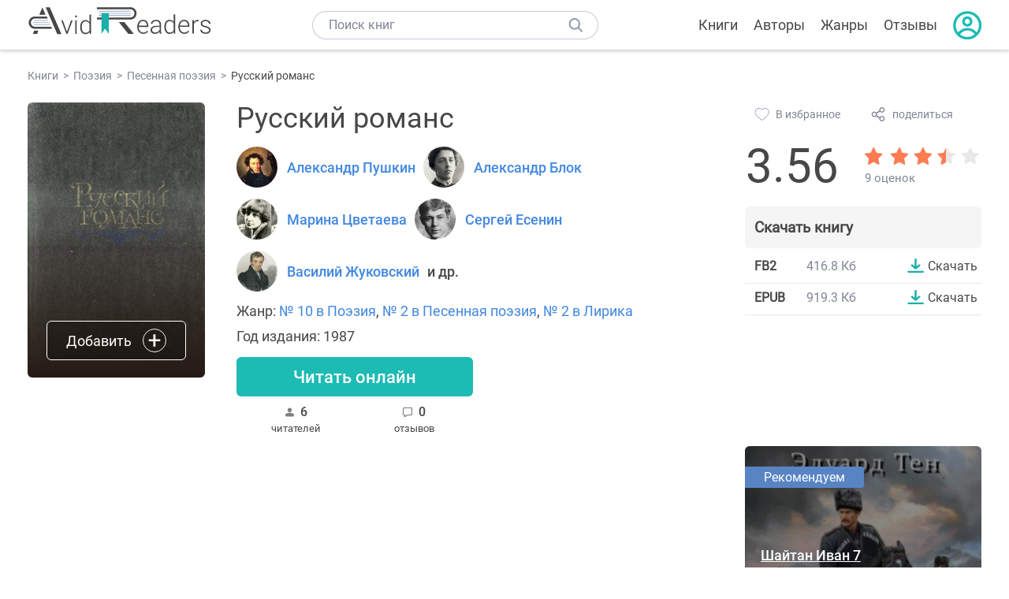

--- FILE ---
content_type: text/html; charset=UTF-8
request_url: https://avidreaders.ru/book/russkiy-romans.html
body_size: 6627
content:
<!DOCTYPE html><html lang="ru" prefix="og: http://ogp.me/ns# fb: http://ogp.me/ns/fb# books: http://ogp.me/ns/books#"><head><meta http-equiv="Content-Type" content="text/html; charset=UTF-8"><meta name="viewport" content="width=device-width, initial-scale=1"><title>Книга "Русский романс" - Александр Пушкин, Александр Блок, Марина Цветаева, Сергей Есенин, Василий Жуковский, Алексей Толстой, Валерий Брюсов, Борис Пастернак, Федор Тютчев, Афанасий Фет, Николай Заболоцкий, Gasparo Gozzi, Иван Козлов, Алексей Кольцов, Яков Полонский, Петр Вяземский, Иван Никитин, Языков Николай Михайлович, Веневитинов Дмитрий Владимирович, Franz Zach, Иван Суриков, Владимир Мамин, Трефолев Леонид Николаевич, Вертинский Александр Николаевич, Тибилова Татьяна, Татьяна Ефимова скачать бесплатно, читать онлайн</title><meta name="description" content="Скачать книгу Русский романс - Александр Пушкин, Александр Блок, Марина Цветаева, Сергей Есенин, Василий Жуковский, Алексей Толстой, Валерий Брюсов, Борис Пастернак, Федор Тютчев, Афанасий Фет, Николай Заболоцкий, Gasparo Gozzi, Иван Козлов, Алексей Кольцов, Яков Полонский, Петр Вяземский, Иван Никитин, Языков Николай Михайлович, Веневитинов Дмитрий Владимирович, Franz Zach, Иван Суриков, Владимир Мамин, Трефолев Леонид Николаевич, Вертинский Александр Николаевич, Тибилова Татьяна, Татьяна Ефимова бесплатно в формате fb2, epub, читать отзывы, аннотацию. Читать книгу онлайн. Жанр книги: Поэзия, Песенная поэзия, Лирика. Купить книгу. Похожие книги на Русский романс."><link rel="shortcut icon" type="image/x-icon" href="https://avidreaders.ru/images/favicon.ico"><link rel="apple-touch-icon" href="https://avidreaders.ru/images/apple-touch-icon.png"><link rel="apple-touch-icon" sizes="76x76" href="https://avidreaders.ru/images/apple-touch-icon-76x76.png"><link rel="apple-touch-icon" sizes="120x120" href="https://avidreaders.ru/images/apple-touch-icon-120x120.png"><link rel="apple-touch-icon" sizes="152x152" href="https://avidreaders.ru/images/apple-touch-icon-152x152.png"><link rel="apple-touch-icon" sizes="180x180" href="https://avidreaders.ru/images/apple-touch-icon-180x180.png"><meta property="og:type" content="books.book"><meta property="og:url" content="https://avidreaders.ru/book/russkiy-romans.html"><link rel="image_src" href="https://avidreaders.ru/pics/3/8/538738.jpeg"><meta property="og:image" content="https://avidreaders.ru/pics/3/8/538738.jpeg"><meta property="og:title" content="Русский романс"><meta property="og:description" content="Предлагаемый вниманию читателей сборник — одна из самых полных антологий русского романса, охватывающая два с половиной века развития этого жанра (XVIII — первая половина XX века). В книгу включены стихотворения Жуковского, Пушкина, Тютчева, Фета,..."><meta property="fb:app_id" content="621109648078412"><link rel="amphtml" href="https://avidreaders.ru/amp/book/russkiy-romans.html"><link href="/v/styles/main.min.css" rel="stylesheet"><link href="/v/styles/book.min.css" rel="stylesheet"><!-- Yandex.RTB --><script>window.yaContextCb = window.yaContextCb || []</script><script src="https://yandex.ru/ads/system/context.js" async></script></head><body><div class="header"><div class="page_container container"><div class="wrap_logo"><a class="logo" href="https://avidreaders.ru/"><img src="https://avidreaders.ru/v/images/logo.svg" alt="Электронная библиотека AvidReaders" title="Электронная библиотека AvidReaders"></a></div><div class="menu_btn"></div><div class="search-button_mobile"></div><div class="wrap_search m_search"><input id="search-txt" class="wrap_search__field" type="text" autocomplete="off" placeholder="Поиск книг"><div class="wrap_search__button"></div><div class="dropdown"></div></div><div class="header_menu"><ul><li class="header_menu__icon-book"><a href="https://avidreaders.ru/books/">Книги</a></li><li class="header_menu__icon-authors"><a href="https://avidreaders.ru/authors/">Авторы</a></li><li class="header_menu__icon-genres"><a href="https://avidreaders.ru/genre/">Жанры</a></li><li class="header_menu__icon-reviews"><a href="https://avidreaders.ru/reviews/">Отзывы</a></li><li class="auth"><div class="person_pic"><span class="auth_form"> Войти | Регистрация</span></div></li></ul></div></div></div><div class="container" itemtype="http://schema.org/Book" itemscope=""><ul class="breadcrumbs" itemscope itemtype="https://schema.org/BreadcrumbList"><li itemprop="itemListElement" itemscope itemtype="https://schema.org/ListItem"><a itemprop="item" href="https://avidreaders.ru/books/"><span itemprop="name">Книги</span></a><meta itemprop="position" content="1"></li><li itemprop="itemListElement" itemscope itemtype="https://schema.org/ListItem"><a itemprop="item" href="https://avidreaders.ru/genre/poeziya/"><span itemprop="name">Поэзия</span></a><meta itemprop="position" content="2"></li><li itemprop="itemListElement" itemscope itemtype="https://schema.org/ListItem"><a itemprop="item" href="https://avidreaders.ru/genre/pesennaya-poeziya/"><span itemprop="name">Песенная поэзия</span></a><meta itemprop="position" content="3"></li><li itemprop="itemListElement" itemscope itemtype="https://schema.org/ListItem"><span itemprop="name">Русский романс</span><meta itemprop="position" content="4"></li></ul><div class="wrap_cols relative top-info"><div class="left_clmn"><div class="book"><img itemprop="image" src="https://avidreaders.ru/pics/3/8/538738.jpeg" class="book__image" alt="Русский романс"><div class="book_action action__desktop"><button class="btn"><i class="add_icon"></i><span>Добавить</span></button><ul class="dropdown"><li><span class="user_action " data-bid="538738" data-action="reading"> Читаю </span></li><li><span class="user_action " data-bid="538738" data-action="want2read"> Хочу прочитать </span></li><li><span class="user_action " data-bid="538738" data-action="red"> Прочитал </span></li></ul></div></div><div class="book_info" data-bid="538738"><h1 itemprop="name" class="title_lvl1">Русский романс</h1><div class="author_wrapper"><div itemprop="author" class="author_info"><img src="/pics/authors/4/2/1642.jpeg" alt="Александр Пушкин"><a href="https://avidreaders.ru/author/pushkin-aleksandr-sergeevich/"><span itemprop="name">Александр Пушкин</span></a></div><div itemprop="author" class="author_info"><img src="/pics/authors/8/9/1489.jpeg" alt="Александр Блок"><a href="https://avidreaders.ru/author/blok-aleksandr-aleksandrovich/"><span itemprop="name">Александр Блок</span></a></div><div itemprop="author" class="author_info"><img src="/pics/authors/3/9/6039.jpeg" alt="Марина Цветаева"><a href="https://avidreaders.ru/author/cvetaeva-marina-ivanovna/"><span itemprop="name">Марина Цветаева</span></a></div><div itemprop="author" class="author_info"><img src="/pics/authors/9/0/1490.jpeg" alt="Сергей Есенин"><a href="https://avidreaders.ru/author/esenin-sergey-aleksandrovich/"><span itemprop="name">Сергей Есенин</span></a></div><div itemprop="author" class="author_info"><img src="/pics/authors/1/3/3913.jpeg" alt="Василий Жуковский"><a href="https://avidreaders.ru/author/zhukovskiy-vasiliy-andreevich/"><span itemprop="name">Василий Жуковский</span></a></div><div class="author_info"> и др. </div></div><div class="book-rating wrap_rate_block"><div class="book-rating__num ">3.56</div><div itemprop="aggregateRating" itemscope itemtype="http://schema.org/AggregateRating"><meta itemprop="worstRating" content="1"><meta itemprop="bestRating" content="5"><meta itemprop="ratingValue" content="3.56"><meta itemprop="reviewCount" content="9"><div class="wrap_stars b-rating" data-type="books" data-type-id="538738"><div class="fill" style="width: 71.2%"></div><div title="1" data-rating="1" class="one-star star star1"></div><div title="2" data-rating="2" class="one-star star star2"></div><div title="3" data-rating="3" class="one-star star star3"></div><div title="4" data-rating="4" class="one-star star star4"></div><div title="5" data-rating="5" class="one-star star star5"></div></div><span class="book-rating__reviews-count vote_count"> 9 оценок</span></div></div><div class="book_category"><p class="wrap_genre" itemprop="genre">Жанр: <a href="https://avidreaders.ru/genre/poeziya/">№ 10 в Поэзия</a>, <a href="https://avidreaders.ru/genre/pesennaya-poeziya/">№ 2 в Песенная поэзия</a>, <a href="https://avidreaders.ru/genre/lirika/">№ 2 в Лирика</a></p><div class="info">Год издания: 1987 </div></div><div id="read_online" data-p="" class="btn simple_btn read_online_btn after_read"> Читать онлайн </div><div class="users_count"><span class="num_is-reading"><span class="num">6 <span class="is-reading__info"><span>1 читаeт</span><span>0 прочитали</span><span>5 планируют</span></span></span> читателей </span><span class="num_plans reviews_cnt"><span class="num">0 </span>отзывов </span></div></div></div><div class="right_clmn"><div class="social-actions"><span class="social-actions__favorite user_action" data-bid="538738" data-action="favorite">В избранное</span><span class="social-actions__share">поделиться</span></div><div class="social-share"><!-- set class is_show--><span class="social-share__close"></span><div class="social-share__title title_lvl2">Поделиться</div><div class="goodshare sh-big" style="margin: 20px 0;"><div class="share-visible"><ins data-social="vkontakte"></ins><ins data-social="odnoklassniki"></ins><ins data-social="telegram"></ins><ins data-social="viber"></ins><ins data-social="whatsapp"></ins><ins data-social="sms"></ins><ins data-social="pinterest"></ins><input type="checkbox" id="social_share_more" hidden=""><label for="social_share_more"></label><div class="share-hidden"><div><ins data-social="facebook"></ins><ins data-social="liveinternet"></ins><ins data-social="livejournal"></ins><ins data-social="twitter"></ins><ins data-social="tumblr"></ins><ins data-social="buffer"></ins><ins data-social="reddit"></ins><ins data-social="surfingbird"></ins><ins data-social="pocket"></ins><ins data-social="xing"></ins><ins data-social="evernote"></ins><ins data-social="delicious"></ins><ins data-social="blogger"></ins><ins data-social="digg"></ins><ins data-social="instapaper"></ins><ins data-social="baidu"></ins><ins data-social="renren"></ins><ins data-social="weibo"></ins><ins data-social="mix"></ins><ins data-social="skype"></ins><ins data-social="linkedin"></ins><ins data-social="wechat"></ins><ins data-social="line"></ins></div></div></div></div><div class="social-share__form"><span class="social-share__field"></span><span data-u="https://avidreaders.ru/book/russkiy-romans.html" style="color: #4288e0; cursor: pointer;" class="social-share_copy_link">Скопировать ссылку</span></div></div><div class="download_block"><div class="download_block__title"><h2>Скачать книгу</h2></div><div><div class="format_download"><strong>fb2</strong><span class="size">416.8 Кб</span><a class="btn" href="https://avidreaders.ru/download/russkiy-romans.html?f=fb2" title="скачать книгу в формате fb2" data-id="538738" data-format="fb2" rel="nofollow" > Скачать </a></div><div class="format_download"><strong>epub</strong><span class="size">919.3 Кб</span><a class="btn" href="https://avidreaders.ru/download/russkiy-romans.html?f=epub" title="скачать книгу в формате epub" data-id="538738" data-format="epub" rel="nofollow" > Скачать </a></div></div></div></div></div><div class="wrap_cols"><div class="left_clmn flex-column"><div class="top_ab" style="width: 100%;height: auto;margin: 10px 0;text-align: center;"><!-- Yandex.RTB R-A-435267-28 --><div id="yandex_rtb_R-A-435267-28" style="min-height: 300px;"></div><script>window.yaContextCb.push(() => { Ya.Context.AdvManager.render({ "blockId": "R-A-435267-28", "renderTo": "yandex_rtb_R-A-435267-28" }) }) </script></div><div class="wrap_description description" itemprop="description"><h2 class="title_lvl2">О книге "Русский романс"</h2><p>Предлагаемый вниманию читателей сборник — одна из самых полных антологий русского романса, охватывающая два с половиной века развития этого жанра (XVIII — первая половина XX века). В книгу включены стихотворения Жуковского, Пушкина, Тютчева, Фета, Полонского, Блока, Есенина и многих других известных и неизвестных поэтов, нашедшие свою вторую — музыкальную — жизнь в творчестве русских композиторов.</p><p></p><p> Составитель Вадим Львович Рабинович.</p><p>На нашем сайте вы можете скачать книгу "Русский романс" Александр Пушкин, Александр Блок, Марина Цветаева, Сергей Есенин, Василий Жуковский, Алексей Толстой, Валерий Брюсов, Борис Пастернак, Федор Тютчев, Афанасий Фет, Николай Заболоцкий, Gasparo Gozzi, Иван Козлов, Алексей Кольцов, Яков Полонский, Петр Вяземский, Иван Никитин, Языков Николай Михайлович, Веневитинов Дмитрий Владимирович, Franz Zach, Иван Суриков, Владимир Мамин, Трефолев Леонид Николаевич, Вертинский Александр Николаевич, Тибилова Татьяна, Татьяна Ефимова бесплатно и без регистрации в формате fb2, epub, читать книгу онлайн или купить книгу в интернет-магазине.</p></div><div class="reviews_container book-reviews"><h2 class="title_lvl2">Отзывы читателей</h2><ul class="comments"></ul><div id="comment-form" ><div class="comment-form review_form" data-type="books" data-type-id="538738" data-parent-id="0"><div class="wrap_stars" data-type="books" data-type-id="538738"><div class="fill usr-rating" style="width: 0"></div><div title="1" data-rating="1" class="one-star star star1"></div><div title="2" data-rating="2" class="one-star star star2"></div><div title="3" data-rating="3" class="one-star star star3"></div><div title="4" data-rating="4" class="one-star star star4"></div><div title="5" data-rating="5" class="one-star star star5"></div></div><div class="comment_hint"></div><input id="uname" placeholder="Введите ваше имя" class="form-control" type="text"><div class="fg-line fg-toggled"><textarea class="form-control auto-size comment_div" placeholder="Оставьте свой отзыв"></textarea></div><div class="error_msg"></div><button class="btn leave_comment">Добавить отзыв</button></div></div></div></div><div class="right_clmn"><div class="monthly-book"><img itemprop="image" data-src="https://avidreaders.ru/pics/8/1/1118281.jpeg" class="lazy-img" src="https://avidreaders.ru/images/b-default.jpg" alt="Шайтан Иван 7"><div class="book_genre blue">Рекомендуем</div><div class="monthly-book__info"><a href="https://avidreaders.ru/book/shaytan-ivan-7.html" class="monthly-book__link">Шайтан Иван 7</a><div class="monthly-book__author">Тен Эдуард</div></div></div><div style="margin: 10px 0 20px;"><!-- Yandex.RTB R-A-435267-25 --><div id="yandex_rtb_R-A-435267-25"></div><script>window.yaContextCb.push(() => { Ya.Context.AdvManager.render({ "blockId": "R-A-435267-25", "renderTo": "yandex_rtb_R-A-435267-25" }) }) </script></div></div></div><div class="wrap_sets"><div class="with_btn"><h2 class="title_lvl2">Подборки книг</h2><a href="https://avidreaders.ru/bookshelfs/" class="see_more btn">Все</a></div><div class="sets_container"><div class="item"><img height="230" width="300" class="lazy-img bookshelf" src="https://avidreaders.ru/images/bc-default.jpg" data-src="https://avidreaders.ru/sets/552.jpg" alt="Открой в себе творца: 10 книг об искусстве и творчестве"><a href="/bookshelf/otkroy-v-sebe-tvorca-10-knig.html"><div class="set_name"><p> Открой в себе творца: 10 книг об искусстве и творчестве </p></div></a></div><div class="item"><img height="230" width="300" class="lazy-img bookshelf" src="https://avidreaders.ru/images/bc-default.jpg" data-src="https://avidreaders.ru/sets/551.jpg" alt="Книги для создания новогоднего настроения"><a href="/bookshelf/knigi-dlya-sozdaniya-novogodnego-nastroeniya.html"><div class="set_name"><p> Книги для создания новогоднего настроения </p></div></a></div><div class="item"><img height="230" width="300" class="lazy-img bookshelf" src="https://avidreaders.ru/images/bc-default.jpg" data-src="https://avidreaders.ru/sets/550.jpg" alt="Чтение для зимних вечеров: под любое ваше настроение"><a href="/bookshelf/chtenie-dlya-zimnih-vecherov-pod-lyuboe.html"><div class="set_name"><p> Чтение для зимних вечеров: под любое ваше настроение </p></div></a></div><div class="item"><img height="230" width="300" class="lazy-img bookshelf" src="https://avidreaders.ru/images/bc-default.jpg" data-src="https://avidreaders.ru/sets/549.jpg" alt="Книги о психологии человека"><a href="/bookshelf/knigi-o-psihologii-cheloveka.html"><div class="set_name"><p> Книги о психологии человека </p></div></a></div><div class="item"><img height="230" width="300" class="lazy-img bookshelf" src="https://avidreaders.ru/images/bc-default.jpg" data-src="https://avidreaders.ru/sets/548.jpg" alt="Что почитать на Хэллоуин"><a href="/bookshelf/chto-pochitat-na-hellouin.html"><div class="set_name"><p> Что почитать на Хэллоуин </p></div></a></div></div></div><div class="wrap_books_list"><h2 class="title_lvl2">Похожие книги</h2><div class="books_list"><div class="item"><div class="item__book"><img class="lazy-img" src="https://avidreaders.ru/images/b-default.jpg" data-src="https://avidreaders.ru/pics/9/6/842396.jpeg" alt="Офицерский романс. Песни русского воинства" title="Офицерский романс. Песни русского воинства"><div class="hover_info"><a class="hover_info__button" href="https://avidreaders.ru/book/oficerskiy-romans-pesni-russkogo-voinstva.html">Скачать</a></div><!-- <div class="tap_ifo"></div>--></div><div class="bottom_info"><a href="https://avidreaders.ru/book/oficerskiy-romans-pesni-russkogo-voinstva.html" class="link_info"><span>Офицерский романс. Песни русского воинства</span><p>песни Коллектив авторов Поэзия</p></a><div class="book_rating"><div class="rating_stars"><div class="fill" style="width:0px;"></div></div><div class="rating_count"><b>0</b> (0)</div></div></div></div><div class="item"><div class="item__book"><img class="lazy-img" src="https://avidreaders.ru/images/b-default.jpg" data-src="https://avidreaders.ru/pics/5/4/792554.jpeg" alt="Русские песни и романсы" title="Русские песни и романсы"><div class="hover_info"><a class="hover_info__button" href="https://avidreaders.ru/book/russkie-pesni-i-romansy.html">Скачать</a></div><!-- <div class="tap_ifo"></div>--></div><div class="bottom_info"><a href="https://avidreaders.ru/book/russkie-pesni-i-romansy.html" class="link_info"><span>Русские песни и романсы</span><p>Гусев Виктор Евгеньевич</p></a><div class="book_rating"><div class="rating_stars"><div class="fill" style="width:0px;"></div></div><div class="rating_count"><b>0</b> (0)</div></div></div></div><div class="item"><div class="item__book"><img class="lazy-img" src="https://avidreaders.ru/images/b-default.jpg" data-src="https://avidreaders.ru/pics/0/7/881507.jpeg" alt="Забытые страницы русского романса" title="Забытые страницы русского романса"><div class="hover_info"><a class="hover_info__button" href="https://avidreaders.ru/book/zabytye-stranicy-russkogo-romansa.html">Скачать</a></div><!-- <div class="tap_ifo"></div>--></div><div class="bottom_info"><a href="https://avidreaders.ru/book/zabytye-stranicy-russkogo-romansa.html" class="link_info"><span>Забытые страницы русского романса</span><p>Константин Плужников</p></a><div class="book_rating"><div class="rating_stars"><div class="fill" style="width:0px;"></div></div><div class="rating_count"><b>0</b> (0)</div></div></div></div><div class="item"><div class="item__book"><img class="lazy-img" src="https://avidreaders.ru/images/b-default.jpg" data-src="https://avidreaders.ru/pics/2/0/1066720.jpeg" alt="Последний русский" title="Последний русский"><div class="hover_info"><a class="hover_info__button" href="https://avidreaders.ru/book/posledniy-russkiy-1.html">Скачать</a></div><!-- <div class="tap_ifo"></div>--></div><div class="bottom_info"><a href="https://avidreaders.ru/book/posledniy-russkiy-1.html" class="link_info"><span>Последний русский</span><p>Евгений Панов</p></a><div class="book_rating"><div class="rating_stars"><div class="fill" style="width:78px;"></div></div><div class="rating_count"><b>4.06</b> (416)</div></div></div></div><div class="item"><div class="item__book"><img class="lazy-img" src="https://avidreaders.ru/images/b-default.jpg" data-src="https://avidreaders.ru/pics/6/5/539665.jpeg" alt="Тайная хронология и психофизика русского народа" title="Тайная хронология и психофизика русского народа"><div class="hover_info"><a class="hover_info__button" href="https://avidreaders.ru/book/taynaya-hronologiya-i-psihofizika-russkogo-naroda.html">Скачать</a></div><!-- <div class="tap_ifo"></div>--></div><div class="bottom_info"><a href="https://avidreaders.ru/book/taynaya-hronologiya-i-psihofizika-russkogo-naroda.html" class="link_info"><span>Тайная хронология и психофизика русского народа</span><p>Сидоров Георгий Алексеевич</p></a><div class="book_rating"><div class="rating_stars"><div class="fill" style="width:85px;"></div></div><div class="rating_count"><b>4.42</b> (42)</div></div></div></div></div></div><div class="wrap_books_list"><h2 class="title_lvl2">Другие книги авторов</h2><div class="books_list"><div class="item"><div class="item__book"><img class="lazy-img" src="https://avidreaders.ru/images/b-default.jpg" data-src="https://avidreaders.ru/pics/3/7/237.jpg" alt="Евгений Онегин" title="Евгений Онегин"><div class="hover_info"><a class="hover_info__button" href="https://avidreaders.ru/book/evgeniy-onegin.html">Скачать</a></div><!-- <div class="tap_ifo"></div>--></div><div class="bottom_info"><a href="https://avidreaders.ru/book/evgeniy-onegin.html" class="link_info"><span>Евгений Онегин</span><p>Пушкин Александр Сергеевич</p></a><div class="book_rating"><div class="rating_stars"><div class="fill" style="width:82px;"></div></div><div class="rating_count"><b>4.24</b> (20903)</div></div></div></div><div class="item"><div class="item__book"><img class="lazy-img" src="https://avidreaders.ru/images/b-default.jpg" data-src="https://avidreaders.ru/pics/0/4/704.jpg" alt="Капитанская дочка" title="Капитанская дочка"><div class="hover_info"><a class="hover_info__button" href="https://avidreaders.ru/book/kapitanskaya-dochka.html">Скачать</a></div><!-- <div class="tap_ifo"></div>--></div><div class="bottom_info"><a href="https://avidreaders.ru/book/kapitanskaya-dochka.html" class="link_info"><span>Капитанская дочка</span><p>Пушкин Александр Сергеевич</p></a><div class="book_rating"><div class="rating_stars"><div class="fill" style="width:79px;"></div></div><div class="rating_count"><b>4.12</b> (10021)</div></div></div></div><div class="item"><div class="item__book"><img class="lazy-img" src="https://avidreaders.ru/images/b-default.jpg" data-src="https://avidreaders.ru/pics/5/1/15951.jpg" alt="Дубровский" title="Дубровский"><div class="hover_info"><a class="hover_info__button" href="https://avidreaders.ru/book/dubrovskiy.html">Скачать</a></div><!-- <div class="tap_ifo"></div>--></div><div class="bottom_info"><a href="https://avidreaders.ru/book/dubrovskiy.html" class="link_info"><span>Дубровский</span><p>Пушкин Александр Сергеевич</p></a><div class="book_rating"><div class="rating_stars"><div class="fill" style="width:79px;"></div></div><div class="rating_count"><b>4.1</b> (7745)</div></div></div></div><div class="item"><div class="item__book"><img class="lazy-img" src="https://avidreaders.ru/images/b-default.jpg" data-src="https://avidreaders.ru/pics/5/0/4150.jpg" alt="Пиковая Дама" title="Пиковая Дама"><div class="hover_info"><a class="hover_info__button" href="https://avidreaders.ru/book/pikovaya-dama.html">Скачать</a></div><!-- <div class="tap_ifo"></div>--></div><div class="bottom_info"><a href="https://avidreaders.ru/book/pikovaya-dama.html" class="link_info"><span>Пиковая Дама</span><p>Пушкин Александр Сергеевич</p></a><div class="book_rating"><div class="rating_stars"><div class="fill" style="width:82px;"></div></div><div class="rating_count"><b>4.23</b> (5968)</div></div></div></div><div class="item"><div class="item__book"><img class="lazy-img" src="https://avidreaders.ru/images/b-default.jpg" data-src="https://avidreaders.ru/pics/4/3/5043.jpg" alt="Руслан и Людмила" title="Руслан и Людмила"><div class="hover_info"><a class="hover_info__button" href="https://avidreaders.ru/book/ruslan-i-lyudmila.html">Скачать</a></div><!-- <div class="tap_ifo"></div>--></div><div class="bottom_info"><a href="https://avidreaders.ru/book/ruslan-i-lyudmila.html" class="link_info"><span>Руслан и Людмила</span><p>Пушкин Александр Сергеевич</p></a><div class="book_rating"><div class="rating_stars"><div class="fill" style="width:77px;"></div></div><div class="rating_count"><b>4</b> (3224)</div></div></div></div></div></div><div class="update_info">Информация обновлена: <span><time class="updated" datetime="2025-11-06T10:53:56+03:00" content="2025-11-06T10:53:56+03:00" itemprop="dateModified">06.11.2025</time></span></div><div class="go_top_button"></div></div><div class="footer"><div class="container"> Подписывайтесь на нас: <div class="social_block social-likes_visible follow_block"><a href="https://vk.com/avidreadersru" target="_blank" rel="nofollow"><div class="social-likes__widget social-likes__widget_vkontakte" title="VKontakte"></div></a><a href="https://t.me/avidreadersru" target="_blank" rel="nofollow"><div class="social-likes__widget social-likes__widget_twitter" title="Telegram"></div></a></div><div class="copyright"><span> Copyright © 2026, AvidReaders.ru</span><span><a class="general_rules" href="https://avidreaders.ru/general_rules.html">Правила пользования </a></span><a href="https://avidreaders.ru/privacy.html">Правообладателям </a></div><div class="slogan">Читай только лучшее!</div></div></div><script> function onLoadS() { var script = document.createElement('script'); script.src = "https://avidreaders.ru/v/js/handlers.min.js"; document.body.appendChild(script); } </script><script src="https://avidreaders.ru/js/jquery.min.js" onload="onLoadS();" async></script><!-- Yandex.Metrika counter --><script> (function (m, e, t, r, i, k, a) { m[i] = m[i] || function () { (m[i].a = m[i].a || []).push(arguments) }; m[i].l = 1 * new Date(); k = e.createElement(t), a = e.getElementsByTagName(t)[0], k.async = 1, k.src = r, a.parentNode.insertBefore(k, a) })(window, document, "script", "https://mc.yandex.ru/metrika/tag.js", "ym"); ym(37683260, "init", {trackLinks: true, accurateTrackBounce: true});</script><noscript><div><img src="https://mc.yandex.ru/watch/37683260" style="position:absolute; left:-9999px;" alt=""></div></noscript><!-- /Yandex.Metrika counter --></body></html>